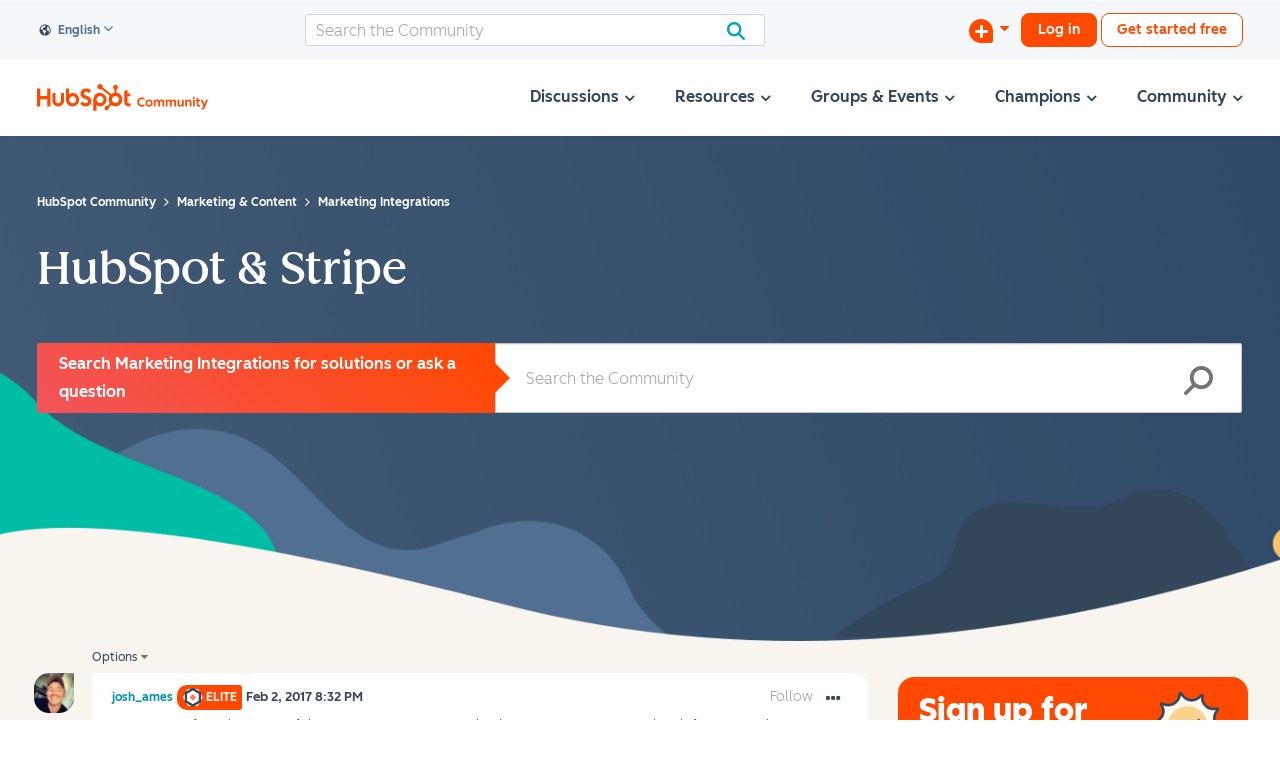

--- FILE ---
content_type: image/svg+xml
request_url: https://community.hubspot.com/html/@6AD9AD4A143D1C9B5BBF5407B41B01B8/rank_icons/hubspot_sprocket.svg
body_size: 283
content:
<svg xmlns="http://www.w3.org/2000/svg" viewBox="0 0 345.8 356" height="32px" width="32px"><path d="M262.8 118V76.2c10.9-5.2 18.6-16.2 18.6-29v-1c0-17.7-14.5-32.1-32.1-32.1h-1c-17.7 0-32.1 14.5-32.1 32.1v1c0 12.8 7.6 23.8 18.6 29V118c-16.2 2.5-31.1 9.2-43.3 19.1L76.7 47.8c.8-2.9 1.3-5.9 1.3-9 0-20-16.2-36.3-36.2-36.3S5.5 18.7 5.4 38.7c0 20 16.2 36.3 36.2 36.3 6.5 0 12.6-1.8 17.8-4.8L172.3 158c-9.6 14.5-15.2 31.8-15.2 50.5s6.2 37.6 16.6 52.5l-34.3 34.3c-2.7-.8-5.5-1.4-8.5-1.4-16.5 0-29.8 13.3-29.8 29.8s13.3 29.8 29.8 29.8 29.8-13.3 29.8-29.8-.6-5.8-1.4-8.5l34-34c15.4 11.8 34.6 18.8 55.5 18.8 50.6 0 91.6-41 91.6-91.6s-33.7-83.7-77.6-90.4Zm-14.1 137.4c-25.9 0-47-21-47-47s21-47 47-47 47 21 47 47-21 47-47 47Z" style="fill:#ff4800"/></svg>